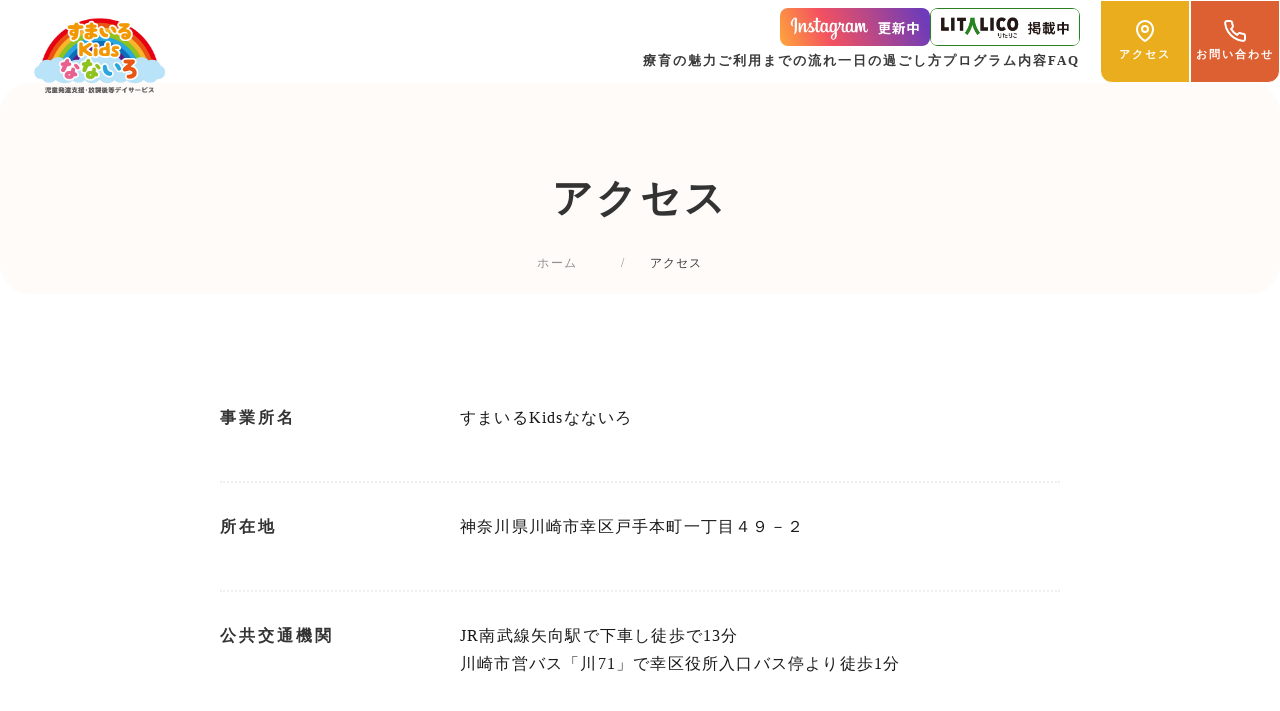

--- FILE ---
content_type: text/html; charset=UTF-8
request_url: https://smile-kids-nanairo.com/access/
body_size: 11691
content:
<!DOCTYPE html>
<html dir="ltr" lang="ja"
	prefix="og: https://ogp.me/ns#" >
<head>
  <meta charset="UTF-8" />
  <meta name="viewport" content="width=device-width" />
  <title>アクセス - すまいるKidsなないろ</title>

		<!-- All in One SEO 4.2.2 -->
		<meta name="robots" content="max-image-preview:large" />
		<link rel="canonical" href="https://smile-kids-nanairo.com/access/" />
		<meta property="og:locale" content="ja_JP" />
		<meta property="og:site_name" content="すまいるKidsなないろ - 川崎市幸区の児童発達支援・放課後デイサービス" />
		<meta property="og:type" content="article" />
		<meta property="og:title" content="アクセス - すまいるKidsなないろ" />
		<meta property="og:url" content="https://smile-kids-nanairo.com/access/" />
		<meta property="og:image" content="https://smile-kids-nanairo.com/wp-content/uploads/2022/06/logo.jpg" />
		<meta property="og:image:secure_url" content="https://smile-kids-nanairo.com/wp-content/uploads/2022/06/logo.jpg" />
		<meta property="og:image:width" content="831" />
		<meta property="og:image:height" content="494" />
		<meta property="article:published_time" content="2022-02-07T00:25:22+00:00" />
		<meta property="article:modified_time" content="2022-06-16T02:30:00+00:00" />
		<meta name="twitter:card" content="summary" />
		<meta name="twitter:title" content="アクセス - すまいるKidsなないろ" />
		<meta name="twitter:image" content="https://smile-kids-nanairo.com/wp-content/uploads/2022/06/logo.jpg" />
		<script type="application/ld+json" class="aioseo-schema">
			{"@context":"https:\/\/schema.org","@graph":[{"@type":"WebSite","@id":"https:\/\/smile-kids-nanairo.com\/#website","url":"https:\/\/smile-kids-nanairo.com\/","name":"\u3059\u307e\u3044\u308bKids\u306a\u306a\u3044\u308d","description":"\u5ddd\u5d0e\u5e02\u5e78\u533a\u306e\u5150\u7ae5\u767a\u9054\u652f\u63f4\u30fb\u653e\u8ab2\u5f8c\u30c7\u30a4\u30b5\u30fc\u30d3\u30b9","inLanguage":"ja","publisher":{"@id":"https:\/\/smile-kids-nanairo.com\/#organization"}},{"@type":"Organization","@id":"https:\/\/smile-kids-nanairo.com\/#organization","name":"\u3055\u3093\u3077\u308b","url":"https:\/\/smile-kids-nanairo.com\/","logo":{"@type":"ImageObject","@id":"https:\/\/smile-kids-nanairo.com\/#organizationLogo","url":"https:\/\/smile-kids-nanairo.com\/wp-content\/uploads\/2022\/06\/logo.jpg","width":831,"height":494},"image":{"@id":"https:\/\/smile-kids-nanairo.com\/#organizationLogo"}},{"@type":"BreadcrumbList","@id":"https:\/\/smile-kids-nanairo.com\/access\/#breadcrumblist","itemListElement":[{"@type":"ListItem","@id":"https:\/\/smile-kids-nanairo.com\/#listItem","position":1,"item":{"@type":"WebPage","@id":"https:\/\/smile-kids-nanairo.com\/","name":"\u30db\u30fc\u30e0","description":"\u5ddd\u5d0e\u5e02\u5e78\u533a\u306e\u5150\u7ae5\u767a\u9054\u652f\u63f4\u30fb\u653e\u8ab2\u5f8c\u30c7\u30a4\u30b5\u30fc\u30d3\u30b9","url":"https:\/\/smile-kids-nanairo.com\/"},"nextItem":"https:\/\/smile-kids-nanairo.com\/access\/#listItem"},{"@type":"ListItem","@id":"https:\/\/smile-kids-nanairo.com\/access\/#listItem","position":2,"item":{"@type":"WebPage","@id":"https:\/\/smile-kids-nanairo.com\/access\/","name":"\u30a2\u30af\u30bb\u30b9","url":"https:\/\/smile-kids-nanairo.com\/access\/"},"previousItem":"https:\/\/smile-kids-nanairo.com\/#listItem"}]},{"@type":"WebPage","@id":"https:\/\/smile-kids-nanairo.com\/access\/#webpage","url":"https:\/\/smile-kids-nanairo.com\/access\/","name":"\u30a2\u30af\u30bb\u30b9 - \u3059\u307e\u3044\u308bKids\u306a\u306a\u3044\u308d","inLanguage":"ja","isPartOf":{"@id":"https:\/\/smile-kids-nanairo.com\/#website"},"breadcrumb":{"@id":"https:\/\/smile-kids-nanairo.com\/access\/#breadcrumblist"},"datePublished":"2022-02-07T00:25:22+09:00","dateModified":"2022-06-16T02:30:00+09:00"}]}
		</script>
		<!-- All in One SEO -->

<link rel="alternate" type="application/rss+xml" title="すまいるKidsなないろ &raquo; フィード" href="https://smile-kids-nanairo.com/feed/" />
<link rel="alternate" type="application/rss+xml" title="すまいるKidsなないろ &raquo; コメントフィード" href="https://smile-kids-nanairo.com/comments/feed/" />
<link rel="alternate" title="oEmbed (JSON)" type="application/json+oembed" href="https://smile-kids-nanairo.com/wp-json/oembed/1.0/embed?url=https%3A%2F%2Fsmile-kids-nanairo.com%2Faccess%2F" />
<link rel="alternate" title="oEmbed (XML)" type="text/xml+oembed" href="https://smile-kids-nanairo.com/wp-json/oembed/1.0/embed?url=https%3A%2F%2Fsmile-kids-nanairo.com%2Faccess%2F&#038;format=xml" />
		<!-- This site uses the Google Analytics by MonsterInsights plugin v8.10.0 - Using Analytics tracking - https://www.monsterinsights.com/ -->
							<script
				src="//www.googletagmanager.com/gtag/js?id=G-RVWYHRRHP2"  data-cfasync="false" data-wpfc-render="false" type="text/javascript" async></script>
			<script data-cfasync="false" data-wpfc-render="false" type="text/javascript">
				var mi_version = '8.10.0';
				var mi_track_user = true;
				var mi_no_track_reason = '';
				
								var disableStrs = [
										'ga-disable-G-RVWYHRRHP2',
														];

				/* Function to detect opted out users */
				function __gtagTrackerIsOptedOut() {
					for (var index = 0; index < disableStrs.length; index++) {
						if (document.cookie.indexOf(disableStrs[index] + '=true') > -1) {
							return true;
						}
					}

					return false;
				}

				/* Disable tracking if the opt-out cookie exists. */
				if (__gtagTrackerIsOptedOut()) {
					for (var index = 0; index < disableStrs.length; index++) {
						window[disableStrs[index]] = true;
					}
				}

				/* Opt-out function */
				function __gtagTrackerOptout() {
					for (var index = 0; index < disableStrs.length; index++) {
						document.cookie = disableStrs[index] + '=true; expires=Thu, 31 Dec 2099 23:59:59 UTC; path=/';
						window[disableStrs[index]] = true;
					}
				}

				if ('undefined' === typeof gaOptout) {
					function gaOptout() {
						__gtagTrackerOptout();
					}
				}
								window.dataLayer = window.dataLayer || [];

				window.MonsterInsightsDualTracker = {
					helpers: {},
					trackers: {},
				};
				if (mi_track_user) {
					function __gtagDataLayer() {
						dataLayer.push(arguments);
					}

					function __gtagTracker(type, name, parameters) {
						if (!parameters) {
							parameters = {};
						}

						if (parameters.send_to) {
							__gtagDataLayer.apply(null, arguments);
							return;
						}

						if (type === 'event') {
														parameters.send_to = monsterinsights_frontend.v4_id;
							var hookName = name;
							if (typeof parameters['event_category'] !== 'undefined') {
								hookName = parameters['event_category'] + ':' + name;
							}

							if (typeof MonsterInsightsDualTracker.trackers[hookName] !== 'undefined') {
								MonsterInsightsDualTracker.trackers[hookName](parameters);
							} else {
								__gtagDataLayer('event', name, parameters);
							}
							
													} else {
							__gtagDataLayer.apply(null, arguments);
						}
					}

					__gtagTracker('js', new Date());
					__gtagTracker('set', {
						'developer_id.dZGIzZG': true,
											});
										__gtagTracker('config', 'G-RVWYHRRHP2', {"forceSSL":"true","link_attribution":"true"} );
															window.gtag = __gtagTracker;										(function () {
						/* https://developers.google.com/analytics/devguides/collection/analyticsjs/ */
						/* ga and __gaTracker compatibility shim. */
						var noopfn = function () {
							return null;
						};
						var newtracker = function () {
							return new Tracker();
						};
						var Tracker = function () {
							return null;
						};
						var p = Tracker.prototype;
						p.get = noopfn;
						p.set = noopfn;
						p.send = function () {
							var args = Array.prototype.slice.call(arguments);
							args.unshift('send');
							__gaTracker.apply(null, args);
						};
						var __gaTracker = function () {
							var len = arguments.length;
							if (len === 0) {
								return;
							}
							var f = arguments[len - 1];
							if (typeof f !== 'object' || f === null || typeof f.hitCallback !== 'function') {
								if ('send' === arguments[0]) {
									var hitConverted, hitObject = false, action;
									if ('event' === arguments[1]) {
										if ('undefined' !== typeof arguments[3]) {
											hitObject = {
												'eventAction': arguments[3],
												'eventCategory': arguments[2],
												'eventLabel': arguments[4],
												'value': arguments[5] ? arguments[5] : 1,
											}
										}
									}
									if ('pageview' === arguments[1]) {
										if ('undefined' !== typeof arguments[2]) {
											hitObject = {
												'eventAction': 'page_view',
												'page_path': arguments[2],
											}
										}
									}
									if (typeof arguments[2] === 'object') {
										hitObject = arguments[2];
									}
									if (typeof arguments[5] === 'object') {
										Object.assign(hitObject, arguments[5]);
									}
									if ('undefined' !== typeof arguments[1].hitType) {
										hitObject = arguments[1];
										if ('pageview' === hitObject.hitType) {
											hitObject.eventAction = 'page_view';
										}
									}
									if (hitObject) {
										action = 'timing' === arguments[1].hitType ? 'timing_complete' : hitObject.eventAction;
										hitConverted = mapArgs(hitObject);
										__gtagTracker('event', action, hitConverted);
									}
								}
								return;
							}

							function mapArgs(args) {
								var arg, hit = {};
								var gaMap = {
									'eventCategory': 'event_category',
									'eventAction': 'event_action',
									'eventLabel': 'event_label',
									'eventValue': 'event_value',
									'nonInteraction': 'non_interaction',
									'timingCategory': 'event_category',
									'timingVar': 'name',
									'timingValue': 'value',
									'timingLabel': 'event_label',
									'page': 'page_path',
									'location': 'page_location',
									'title': 'page_title',
								};
								for (arg in args) {
																		if (!(!args.hasOwnProperty(arg) || !gaMap.hasOwnProperty(arg))) {
										hit[gaMap[arg]] = args[arg];
									} else {
										hit[arg] = args[arg];
									}
								}
								return hit;
							}

							try {
								f.hitCallback();
							} catch (ex) {
							}
						};
						__gaTracker.create = newtracker;
						__gaTracker.getByName = newtracker;
						__gaTracker.getAll = function () {
							return [];
						};
						__gaTracker.remove = noopfn;
						__gaTracker.loaded = true;
						window['__gaTracker'] = __gaTracker;
					})();
									} else {
										console.log("");
					(function () {
						function __gtagTracker() {
							return null;
						}

						window['__gtagTracker'] = __gtagTracker;
						window['gtag'] = __gtagTracker;
					})();
									}
			</script>
				<!-- / Google Analytics by MonsterInsights -->
		<style id='wp-img-auto-sizes-contain-inline-css' type='text/css'>
img:is([sizes=auto i],[sizes^="auto," i]){contain-intrinsic-size:3000px 1500px}
/*# sourceURL=wp-img-auto-sizes-contain-inline-css */
</style>
<style id='wp-emoji-styles-inline-css' type='text/css'>

	img.wp-smiley, img.emoji {
		display: inline !important;
		border: none !important;
		box-shadow: none !important;
		height: 1em !important;
		width: 1em !important;
		margin: 0 0.07em !important;
		vertical-align: -0.1em !important;
		background: none !important;
		padding: 0 !important;
	}
/*# sourceURL=wp-emoji-styles-inline-css */
</style>
<style id='wp-block-library-inline-css' type='text/css'>
:root{--wp-block-synced-color:#7a00df;--wp-block-synced-color--rgb:122,0,223;--wp-bound-block-color:var(--wp-block-synced-color);--wp-editor-canvas-background:#ddd;--wp-admin-theme-color:#007cba;--wp-admin-theme-color--rgb:0,124,186;--wp-admin-theme-color-darker-10:#006ba1;--wp-admin-theme-color-darker-10--rgb:0,107,160.5;--wp-admin-theme-color-darker-20:#005a87;--wp-admin-theme-color-darker-20--rgb:0,90,135;--wp-admin-border-width-focus:2px}@media (min-resolution:192dpi){:root{--wp-admin-border-width-focus:1.5px}}.wp-element-button{cursor:pointer}:root .has-very-light-gray-background-color{background-color:#eee}:root .has-very-dark-gray-background-color{background-color:#313131}:root .has-very-light-gray-color{color:#eee}:root .has-very-dark-gray-color{color:#313131}:root .has-vivid-green-cyan-to-vivid-cyan-blue-gradient-background{background:linear-gradient(135deg,#00d084,#0693e3)}:root .has-purple-crush-gradient-background{background:linear-gradient(135deg,#34e2e4,#4721fb 50%,#ab1dfe)}:root .has-hazy-dawn-gradient-background{background:linear-gradient(135deg,#faaca8,#dad0ec)}:root .has-subdued-olive-gradient-background{background:linear-gradient(135deg,#fafae1,#67a671)}:root .has-atomic-cream-gradient-background{background:linear-gradient(135deg,#fdd79a,#004a59)}:root .has-nightshade-gradient-background{background:linear-gradient(135deg,#330968,#31cdcf)}:root .has-midnight-gradient-background{background:linear-gradient(135deg,#020381,#2874fc)}:root{--wp--preset--font-size--normal:16px;--wp--preset--font-size--huge:42px}.has-regular-font-size{font-size:1em}.has-larger-font-size{font-size:2.625em}.has-normal-font-size{font-size:var(--wp--preset--font-size--normal)}.has-huge-font-size{font-size:var(--wp--preset--font-size--huge)}.has-text-align-center{text-align:center}.has-text-align-left{text-align:left}.has-text-align-right{text-align:right}.has-fit-text{white-space:nowrap!important}#end-resizable-editor-section{display:none}.aligncenter{clear:both}.items-justified-left{justify-content:flex-start}.items-justified-center{justify-content:center}.items-justified-right{justify-content:flex-end}.items-justified-space-between{justify-content:space-between}.screen-reader-text{border:0;clip-path:inset(50%);height:1px;margin:-1px;overflow:hidden;padding:0;position:absolute;width:1px;word-wrap:normal!important}.screen-reader-text:focus{background-color:#ddd;clip-path:none;color:#444;display:block;font-size:1em;height:auto;left:5px;line-height:normal;padding:15px 23px 14px;text-decoration:none;top:5px;width:auto;z-index:100000}html :where(.has-border-color){border-style:solid}html :where([style*=border-top-color]){border-top-style:solid}html :where([style*=border-right-color]){border-right-style:solid}html :where([style*=border-bottom-color]){border-bottom-style:solid}html :where([style*=border-left-color]){border-left-style:solid}html :where([style*=border-width]){border-style:solid}html :where([style*=border-top-width]){border-top-style:solid}html :where([style*=border-right-width]){border-right-style:solid}html :where([style*=border-bottom-width]){border-bottom-style:solid}html :where([style*=border-left-width]){border-left-style:solid}html :where(img[class*=wp-image-]){height:auto;max-width:100%}:where(figure){margin:0 0 1em}html :where(.is-position-sticky){--wp-admin--admin-bar--position-offset:var(--wp-admin--admin-bar--height,0px)}@media screen and (max-width:600px){html :where(.is-position-sticky){--wp-admin--admin-bar--position-offset:0px}}

/*# sourceURL=wp-block-library-inline-css */
</style><style id='global-styles-inline-css' type='text/css'>
:root{--wp--preset--aspect-ratio--square: 1;--wp--preset--aspect-ratio--4-3: 4/3;--wp--preset--aspect-ratio--3-4: 3/4;--wp--preset--aspect-ratio--3-2: 3/2;--wp--preset--aspect-ratio--2-3: 2/3;--wp--preset--aspect-ratio--16-9: 16/9;--wp--preset--aspect-ratio--9-16: 9/16;--wp--preset--color--black: #000000;--wp--preset--color--cyan-bluish-gray: #abb8c3;--wp--preset--color--white: #ffffff;--wp--preset--color--pale-pink: #f78da7;--wp--preset--color--vivid-red: #cf2e2e;--wp--preset--color--luminous-vivid-orange: #ff6900;--wp--preset--color--luminous-vivid-amber: #fcb900;--wp--preset--color--light-green-cyan: #7bdcb5;--wp--preset--color--vivid-green-cyan: #00d084;--wp--preset--color--pale-cyan-blue: #8ed1fc;--wp--preset--color--vivid-cyan-blue: #0693e3;--wp--preset--color--vivid-purple: #9b51e0;--wp--preset--gradient--vivid-cyan-blue-to-vivid-purple: linear-gradient(135deg,rgb(6,147,227) 0%,rgb(155,81,224) 100%);--wp--preset--gradient--light-green-cyan-to-vivid-green-cyan: linear-gradient(135deg,rgb(122,220,180) 0%,rgb(0,208,130) 100%);--wp--preset--gradient--luminous-vivid-amber-to-luminous-vivid-orange: linear-gradient(135deg,rgb(252,185,0) 0%,rgb(255,105,0) 100%);--wp--preset--gradient--luminous-vivid-orange-to-vivid-red: linear-gradient(135deg,rgb(255,105,0) 0%,rgb(207,46,46) 100%);--wp--preset--gradient--very-light-gray-to-cyan-bluish-gray: linear-gradient(135deg,rgb(238,238,238) 0%,rgb(169,184,195) 100%);--wp--preset--gradient--cool-to-warm-spectrum: linear-gradient(135deg,rgb(74,234,220) 0%,rgb(151,120,209) 20%,rgb(207,42,186) 40%,rgb(238,44,130) 60%,rgb(251,105,98) 80%,rgb(254,248,76) 100%);--wp--preset--gradient--blush-light-purple: linear-gradient(135deg,rgb(255,206,236) 0%,rgb(152,150,240) 100%);--wp--preset--gradient--blush-bordeaux: linear-gradient(135deg,rgb(254,205,165) 0%,rgb(254,45,45) 50%,rgb(107,0,62) 100%);--wp--preset--gradient--luminous-dusk: linear-gradient(135deg,rgb(255,203,112) 0%,rgb(199,81,192) 50%,rgb(65,88,208) 100%);--wp--preset--gradient--pale-ocean: linear-gradient(135deg,rgb(255,245,203) 0%,rgb(182,227,212) 50%,rgb(51,167,181) 100%);--wp--preset--gradient--electric-grass: linear-gradient(135deg,rgb(202,248,128) 0%,rgb(113,206,126) 100%);--wp--preset--gradient--midnight: linear-gradient(135deg,rgb(2,3,129) 0%,rgb(40,116,252) 100%);--wp--preset--font-size--small: 13px;--wp--preset--font-size--medium: 20px;--wp--preset--font-size--large: 36px;--wp--preset--font-size--x-large: 42px;--wp--preset--spacing--20: 0.44rem;--wp--preset--spacing--30: 0.67rem;--wp--preset--spacing--40: 1rem;--wp--preset--spacing--50: 1.5rem;--wp--preset--spacing--60: 2.25rem;--wp--preset--spacing--70: 3.38rem;--wp--preset--spacing--80: 5.06rem;--wp--preset--shadow--natural: 6px 6px 9px rgba(0, 0, 0, 0.2);--wp--preset--shadow--deep: 12px 12px 50px rgba(0, 0, 0, 0.4);--wp--preset--shadow--sharp: 6px 6px 0px rgba(0, 0, 0, 0.2);--wp--preset--shadow--outlined: 6px 6px 0px -3px rgb(255, 255, 255), 6px 6px rgb(0, 0, 0);--wp--preset--shadow--crisp: 6px 6px 0px rgb(0, 0, 0);}:where(.is-layout-flex){gap: 0.5em;}:where(.is-layout-grid){gap: 0.5em;}body .is-layout-flex{display: flex;}.is-layout-flex{flex-wrap: wrap;align-items: center;}.is-layout-flex > :is(*, div){margin: 0;}body .is-layout-grid{display: grid;}.is-layout-grid > :is(*, div){margin: 0;}:where(.wp-block-columns.is-layout-flex){gap: 2em;}:where(.wp-block-columns.is-layout-grid){gap: 2em;}:where(.wp-block-post-template.is-layout-flex){gap: 1.25em;}:where(.wp-block-post-template.is-layout-grid){gap: 1.25em;}.has-black-color{color: var(--wp--preset--color--black) !important;}.has-cyan-bluish-gray-color{color: var(--wp--preset--color--cyan-bluish-gray) !important;}.has-white-color{color: var(--wp--preset--color--white) !important;}.has-pale-pink-color{color: var(--wp--preset--color--pale-pink) !important;}.has-vivid-red-color{color: var(--wp--preset--color--vivid-red) !important;}.has-luminous-vivid-orange-color{color: var(--wp--preset--color--luminous-vivid-orange) !important;}.has-luminous-vivid-amber-color{color: var(--wp--preset--color--luminous-vivid-amber) !important;}.has-light-green-cyan-color{color: var(--wp--preset--color--light-green-cyan) !important;}.has-vivid-green-cyan-color{color: var(--wp--preset--color--vivid-green-cyan) !important;}.has-pale-cyan-blue-color{color: var(--wp--preset--color--pale-cyan-blue) !important;}.has-vivid-cyan-blue-color{color: var(--wp--preset--color--vivid-cyan-blue) !important;}.has-vivid-purple-color{color: var(--wp--preset--color--vivid-purple) !important;}.has-black-background-color{background-color: var(--wp--preset--color--black) !important;}.has-cyan-bluish-gray-background-color{background-color: var(--wp--preset--color--cyan-bluish-gray) !important;}.has-white-background-color{background-color: var(--wp--preset--color--white) !important;}.has-pale-pink-background-color{background-color: var(--wp--preset--color--pale-pink) !important;}.has-vivid-red-background-color{background-color: var(--wp--preset--color--vivid-red) !important;}.has-luminous-vivid-orange-background-color{background-color: var(--wp--preset--color--luminous-vivid-orange) !important;}.has-luminous-vivid-amber-background-color{background-color: var(--wp--preset--color--luminous-vivid-amber) !important;}.has-light-green-cyan-background-color{background-color: var(--wp--preset--color--light-green-cyan) !important;}.has-vivid-green-cyan-background-color{background-color: var(--wp--preset--color--vivid-green-cyan) !important;}.has-pale-cyan-blue-background-color{background-color: var(--wp--preset--color--pale-cyan-blue) !important;}.has-vivid-cyan-blue-background-color{background-color: var(--wp--preset--color--vivid-cyan-blue) !important;}.has-vivid-purple-background-color{background-color: var(--wp--preset--color--vivid-purple) !important;}.has-black-border-color{border-color: var(--wp--preset--color--black) !important;}.has-cyan-bluish-gray-border-color{border-color: var(--wp--preset--color--cyan-bluish-gray) !important;}.has-white-border-color{border-color: var(--wp--preset--color--white) !important;}.has-pale-pink-border-color{border-color: var(--wp--preset--color--pale-pink) !important;}.has-vivid-red-border-color{border-color: var(--wp--preset--color--vivid-red) !important;}.has-luminous-vivid-orange-border-color{border-color: var(--wp--preset--color--luminous-vivid-orange) !important;}.has-luminous-vivid-amber-border-color{border-color: var(--wp--preset--color--luminous-vivid-amber) !important;}.has-light-green-cyan-border-color{border-color: var(--wp--preset--color--light-green-cyan) !important;}.has-vivid-green-cyan-border-color{border-color: var(--wp--preset--color--vivid-green-cyan) !important;}.has-pale-cyan-blue-border-color{border-color: var(--wp--preset--color--pale-cyan-blue) !important;}.has-vivid-cyan-blue-border-color{border-color: var(--wp--preset--color--vivid-cyan-blue) !important;}.has-vivid-purple-border-color{border-color: var(--wp--preset--color--vivid-purple) !important;}.has-vivid-cyan-blue-to-vivid-purple-gradient-background{background: var(--wp--preset--gradient--vivid-cyan-blue-to-vivid-purple) !important;}.has-light-green-cyan-to-vivid-green-cyan-gradient-background{background: var(--wp--preset--gradient--light-green-cyan-to-vivid-green-cyan) !important;}.has-luminous-vivid-amber-to-luminous-vivid-orange-gradient-background{background: var(--wp--preset--gradient--luminous-vivid-amber-to-luminous-vivid-orange) !important;}.has-luminous-vivid-orange-to-vivid-red-gradient-background{background: var(--wp--preset--gradient--luminous-vivid-orange-to-vivid-red) !important;}.has-very-light-gray-to-cyan-bluish-gray-gradient-background{background: var(--wp--preset--gradient--very-light-gray-to-cyan-bluish-gray) !important;}.has-cool-to-warm-spectrum-gradient-background{background: var(--wp--preset--gradient--cool-to-warm-spectrum) !important;}.has-blush-light-purple-gradient-background{background: var(--wp--preset--gradient--blush-light-purple) !important;}.has-blush-bordeaux-gradient-background{background: var(--wp--preset--gradient--blush-bordeaux) !important;}.has-luminous-dusk-gradient-background{background: var(--wp--preset--gradient--luminous-dusk) !important;}.has-pale-ocean-gradient-background{background: var(--wp--preset--gradient--pale-ocean) !important;}.has-electric-grass-gradient-background{background: var(--wp--preset--gradient--electric-grass) !important;}.has-midnight-gradient-background{background: var(--wp--preset--gradient--midnight) !important;}.has-small-font-size{font-size: var(--wp--preset--font-size--small) !important;}.has-medium-font-size{font-size: var(--wp--preset--font-size--medium) !important;}.has-large-font-size{font-size: var(--wp--preset--font-size--large) !important;}.has-x-large-font-size{font-size: var(--wp--preset--font-size--x-large) !important;}
/*# sourceURL=global-styles-inline-css */
</style>

<style id='classic-theme-styles-inline-css' type='text/css'>
/*! This file is auto-generated */
.wp-block-button__link{color:#fff;background-color:#32373c;border-radius:9999px;box-shadow:none;text-decoration:none;padding:calc(.667em + 2px) calc(1.333em + 2px);font-size:1.125em}.wp-block-file__button{background:#32373c;color:#fff;text-decoration:none}
/*# sourceURL=/wp-includes/css/classic-themes.min.css */
</style>
<link rel='stylesheet' id='parent-css-css' href='https://smile-kids-nanairo.com/wp-content/themes/kensei/style.css?ver=6.9' type='text/css' media='all' />
<link rel='stylesheet' id='child-css-css' href='https://smile-kids-nanairo.com/wp-content/themes/kensei-child/style.css?ver=6.9' type='text/css' media='all' />
<link rel='stylesheet' id='blankslate-style-css' href='https://smile-kids-nanairo.com/wp-content/themes/kensei-child/style.css?ver=6.9' type='text/css' media='all' />
<script type="text/javascript" src="https://smile-kids-nanairo.com/wp-content/plugins/google-analytics-for-wordpress/assets/js/frontend-gtag.min.js?ver=8.10.0" id="monsterinsights-frontend-script-js"></script>
<script data-cfasync="false" data-wpfc-render="false" type="text/javascript" id='monsterinsights-frontend-script-js-extra'>/* <![CDATA[ */
var monsterinsights_frontend = {"js_events_tracking":"true","download_extensions":"doc,pdf,ppt,zip,xls,docx,pptx,xlsx","inbound_paths":"[{\"path\":\"\\\/go\\\/\",\"label\":\"affiliate\"},{\"path\":\"\\\/recommend\\\/\",\"label\":\"affiliate\"}]","home_url":"https:\/\/smile-kids-nanairo.com","hash_tracking":"false","ua":"","v4_id":"G-RVWYHRRHP2"};/* ]]> */
</script>
<script type="text/javascript" src="https://smile-kids-nanairo.com/wp-includes/js/jquery/jquery.min.js?ver=3.7.1" id="jquery-core-js"></script>
<script type="text/javascript" src="https://smile-kids-nanairo.com/wp-includes/js/jquery/jquery-migrate.min.js?ver=3.4.1" id="jquery-migrate-js"></script>
<link rel="https://api.w.org/" href="https://smile-kids-nanairo.com/wp-json/" /><link rel="alternate" title="JSON" type="application/json" href="https://smile-kids-nanairo.com/wp-json/wp/v2/pages/248" /><link rel="EditURI" type="application/rsd+xml" title="RSD" href="https://smile-kids-nanairo.com/xmlrpc.php?rsd" />
<meta name="generator" content="WordPress 6.9" />
<link rel='shortlink' href='https://smile-kids-nanairo.com/?p=248' />
<link rel="icon" href="https://smile-kids-nanairo.com/wp-content/uploads/2022/06/cropped-logo-32x32.jpg" sizes="32x32" />
<link rel="icon" href="https://smile-kids-nanairo.com/wp-content/uploads/2022/06/cropped-logo-192x192.jpg" sizes="192x192" />
<link rel="apple-touch-icon" href="https://smile-kids-nanairo.com/wp-content/uploads/2022/06/cropped-logo-180x180.jpg" />
<meta name="msapplication-TileImage" content="https://smile-kids-nanairo.com/wp-content/uploads/2022/06/cropped-logo-270x270.jpg" />
  <!-- UIkit CSS -->
  <link rel="stylesheet" href="https://smile-kids-nanairo.com/wp-content/themes/kensei-child/css/uikit.css" />

  <!-- UIkit JS -->
  <script src="https://cdn.jsdelivr.net/npm/uikit@3.10.1/dist/js/uikit.min.js"></script>
  <script src="https://cdn.jsdelivr.net/npm/uikit@3.10.1/dist/js/uikit-icons.min.js"></script>

  <!-- font -->
  <link href="https://fonts.googleapis.com/css?family=M+PLUS+Rounded+1c" rel="stylesheet">
  <style>
    :root {
      --primary: #dd6033;
      --secondary: #eaad1e;
      --opacity-background: #dd603307;
      --ordinary: #3a3a3a;
    }
  </style>
</head>
<body class="wp-singular page-template-default page page-id-248 wp-custom-logo wp-embed-responsive wp-theme-kensei wp-child-theme-kensei-child">
  <a href="#content" class="skip-link screen-reader-text">Skip to the content</a>  <div id="wrapper" class="hfeed">
    <header id="header" role="banner">
      <nav class="uk-navbar-container uk-navbar-transparent uk-flex-space-between" uk-navbar>
          <div id="branding">
            <div id="site-title" itemprop="publisher" itemscope itemtype="https://schema.org/Organization">
              <a href="https://smile-kids-nanairo.com">
                <h1>
                  <img src="https://smile-kids-nanairo.com/wp-content/uploads/2022/06/logo.jpg" alt="すまいるKidsなないろ">
                </h1>
              </a>
            </div>
          </div>
          <div class="uk-navbar-right">
            <ul class="uk-navbar-nav uk-visible@m">
                <div class="top-header">
                  <div class="top-header_banner">
                    <a href="https://www.instagram.com/smilekids_nanairo/?igshid=YmMyMTA2M2Y=">
                        <img src="https://smile-kids-nanairo.com/wp-content/uploads/2022/05/instagram.jpg">
                    </a>
                    <a href="https://h-navi.jp/support_facility/facilities/161410">
                        <img src="https://smile-kids-nanairo.com/wp-content/uploads/2022/05/litalico.jpg">
                    </a>
                  </div>
                  <div class="top-header_nav">
                    <li id="menu-item-145" class="menu-item menu-item-type-post_type menu-item-object-page menu-item-145"><a href="https://smile-kids-nanairo.com/about/" itemprop="url">療育の魅力</a></li>
<li id="menu-item-144" class="menu-item menu-item-type-post_type menu-item-object-page menu-item-144"><a href="https://smile-kids-nanairo.com/flows/" itemprop="url">ご利用までの流れ</a></li>
<li id="menu-item-143" class="menu-item menu-item-type-post_type menu-item-object-page menu-item-143"><a href="https://smile-kids-nanairo.com/day/" itemprop="url">一日の過ごし方</a></li>
<li id="menu-item-142" class="menu-item menu-item-type-post_type menu-item-object-page menu-item-142"><a href="https://smile-kids-nanairo.com/programs/" itemprop="url">プログラム内容</a></li>
<li id="menu-item-141" class="menu-item menu-item-type-post_type menu-item-object-page menu-item-141"><a href="https://smile-kids-nanairo.com/faq/" itemprop="url">FAQ</a></li>
                  </div>
                </div>
                <li class="nav_btn">
                  <a class="btn nav_01" href="https://smile-kids-nanairo.com//access">
                    <svg xmlns="http://www.w3.org/2000/svg" width="24" height="24" viewBox="0 0 24 24" fill="none" stroke="#ffffff" stroke-width="2" stroke-linecap="round" stroke-linejoin="round"><path d="M12 22s-8-4.5-8-11.8A8 8 0 0 1 12 2a8 8 0 0 1 8 8.2c0 7.3-8 11.8-8 11.8z"/><circle cx="12" cy="10" r="3"/></svg>
                    <span>アクセス</span>
                  </a>
                </li>
                <li class="nav_btn">
                  <a class="btn nav_02" href="https://smile-kids-nanairo.com//contact">
                    <svg xmlns="http://www.w3.org/2000/svg" width="24" height="24" viewBox="0 0 24 24" fill="none" stroke="#ffffff" stroke-width="2" stroke-linecap="round" stroke-linejoin="round"><path d="M22 16.92v3a2 2 0 0 1-2.18 2 19.79 19.79 0 0 1-8.63-3.07 19.5 19.5 0 0 1-6-6 19.79 19.79 0 0 1-3.07-8.67A2 2 0 0 1 4.11 2h3a2 2 0 0 1 2 1.72 12.84 12.84 0 0 0 .7 2.81 2 2 0 0 1-.45 2.11L8.09 9.91a16 16 0 0 0 6 6l1.27-1.27a2 2 0 0 1 2.11-.45 12.84 12.84 0 0 0 2.81.7A2 2 0 0 1 22 16.92z"></path></svg>
                    <span>お問い合わせ</span>
                  </a>
                </li>
            </ul>
            <ul class="uk-hidden@m flex">
              <li class="nav_btn">
                <a class="btn nav_01" href="https://smile-kids-nanairo.com//access">
                  <svg xmlns="http://www.w3.org/2000/svg" width="24" height="24" viewBox="0 0 24 24" fill="none" stroke="#ffffff" stroke-width="2" stroke-linecap="round" stroke-linejoin="round"><path d="M12 22s-8-4.5-8-11.8A8 8 0 0 1 12 2a8 8 0 0 1 8 8.2c0 7.3-8 11.8-8 11.8z"/><circle cx="12" cy="10" r="3"/></svg>
                  <span class="sp_nav">アクセス</span>
                </a>
              </li>
              <li class="nav_btn">
                <a class="btn nav_02" href="https://smile-kids-nanairo.com//contact">
                  <svg xmlns="http://www.w3.org/2000/svg" width="24" height="24" viewBox="0 0 24 24" fill="none" stroke="#ffffff" stroke-width="2" stroke-linecap="round" stroke-linejoin="round"><path d="M22 16.92v3a2 2 0 0 1-2.18 2 19.79 19.79 0 0 1-8.63-3.07 19.5 19.5 0 0 1-6-6 19.79 19.79 0 0 1-3.07-8.67A2 2 0 0 1 4.11 2h3a2 2 0 0 1 2 1.72 12.84 12.84 0 0 0 .7 2.81 2 2 0 0 1-.45 2.11L8.09 9.91a16 16 0 0 0 6 6l1.27-1.27a2 2 0 0 1 2.11-.45 12.84 12.84 0 0 0 2.81.7A2 2 0 0 1 22 16.92z"></path></svg>
                  <span class="sp_nav">お問い合わせ</span>
                </a>
              </li>
            </ul>
            <a href="#" class="uk-navbar-toggle uk-hidden@m" uk-navbar-toggle-icon uk-toggle="target: #sidenav"></a>
          </div>
          <div id="sidenav" uk-offcanvas="flip: true" class="uk-offcanvas">
              <div class="uk-offcanvas-bar">
                  <ul class="uk-nav">
                    <li class="menu-item menu-item-type-post_type menu-item-object-page menu-item-145"><a href="https://smile-kids-nanairo.com/about/" itemprop="url"><li itemprop="name">療育の魅力</li></a></li>
<li class="menu-item menu-item-type-post_type menu-item-object-page menu-item-144"><a href="https://smile-kids-nanairo.com/flows/" itemprop="url"><li itemprop="name">ご利用までの流れ</li></a></li>
<li class="menu-item menu-item-type-post_type menu-item-object-page menu-item-143"><a href="https://smile-kids-nanairo.com/day/" itemprop="url"><li itemprop="name">一日の過ごし方</li></a></li>
<li class="menu-item menu-item-type-post_type menu-item-object-page menu-item-142"><a href="https://smile-kids-nanairo.com/programs/" itemprop="url"><li itemprop="name">プログラム内容</li></a></li>
<li class="menu-item menu-item-type-post_type menu-item-object-page menu-item-141"><a href="https://smile-kids-nanairo.com/faq/" itemprop="url"><li itemprop="name">FAQ</li></a></li>
                  </ul>
                  <div class="sp-header_banner">
                    <a href="https://www.instagram.com/smilekids_nanairo/?igshid=YmMyMTA2M2Y=">
                        <img src="https://smile-kids-nanairo.com/wp-content/uploads/2022/05/instagram.jpg">
                    </a>
                    <a href="https://h-navi.jp/support_facility/facilities/161410">
                        <img src="https://smile-kids-nanairo.com/wp-content/uploads/2022/05/litalico.jpg">
                    </a>
                  </div>
              </div>
          </div>
      </nav>
    </header>
    <div id="container">
<main id="content" role="main">
                <article id="post-248" class="post-248 page type-page status-publish hentry">
            <header class="page_header uk-container">
                <h1 class="entry-title" itemprop="name">アクセス</h1>
                <div class="breadcrumb-area">
                    <!-- Breadcrumb NavXT 7.0.2 -->
<span property="itemListElement" typeof="ListItem"><a property="item" typeof="WebPage" title="Go to すまいるKidsなないろ." href="https://smile-kids-nanairo.com" class="home" ><span property="name">ホーム</span></a><meta property="position" content="1"></span> / <span property="itemListElement" typeof="ListItem"><span property="name" class="post post-page current-item">アクセス</span><meta property="url" content="https://smile-kids-nanairo.com/access/"><meta property="position" content="2"></span>                </div>
            </header>
            <div class="entry-content uk-container wrap" itemprop="mainContentOfPage">
                

                <div class="contact_wrap">
                    <div class="contact_details">
                        <div class="contact_name">
                            <h2>事業所名</h2>
                        </div>
                        <div class="contact_content">
                        すまいるKidsなないろ                        </div>
                    </div>
                </div>

                <div class="contact_wrap">
                    <div class="contact_details">
                        <div class="contact_name">
                            <h2>所在地</h2>
                        </div>
                        <div class="contact_content">
                            神奈川県川崎市幸区戸手本町一丁目４９－２                        </div>
                    </div>
                </div>

                <div class="contact_wrap">
                    <div class="contact_details">
                        <div class="contact_name">
                            <h2>公共交通機関</h2>
                        </div>
                        <div class="contact_content">
                            <p>JR南武線矢向駅で下車し徒歩で13分<br />
川崎市営バス「川71」で幸区役所入口バス停より徒歩1分</p>
                        </div>
                    </div>
                </div>

                <div class="contact_wrap">
                    <div class="contact_details">
                        <div class="contact_name">
                            <h2>車送迎について</h2>
                        </div>
                        <div class="contact_content">
                            <p>サービス提供前に幼稚園、保育園、小学校、中学校、ご自宅などご指定場所にに車でお迎えにあがります。サービス提供後はご自宅に車でお送りします。</p>
                        </div>
                    </div>
                </div>

                <div class="contact_wrap">
                    <div class="contact_details">
                        <div class="contact_name">
                            <h2>Map</h2>
                        </div>
                        <div class="contact_content">
                            <iframe src="https://www.google.com/maps/embed?pb=!1m14!1m8!1m3!1d811.6027951407057!2d139.688121982832!3d35.54354598032319!3m2!1i1024!2i768!4f13.1!3m3!1m2!1s0x0%3A0x4cc7b18727a3ed1f!2z44GZ44G-44GE44KLa2lkc-OBquOBquOBhOOCjQ!5e0!3m2!1sja!2sjp!4v1655345899102!5m2!1sja!2sjp" width="600" height="450" style="border:0;" allowfullscreen="" loading="lazy" referrerpolicy="no-referrer-when-downgrade"></iframe>                        </div>
                    </div>
                </div>

                <div class="contact_wrap">
                    <div class="contact_details">
                        <div class="contact_name">
                            <h2>代表者名</h2>
                        </div>
                        <div class="contact_content">
                            三村　信二                        </div>
                    </div>
                </div>

                <div class="contact_wrap">
                    <div class="contact_details">
                        <div class="contact_name">
                            <h2>電話番号</h2>
                        </div>
                        <div class="contact_content">
                            044-280-7405                        </div>
                    </div>
                </div>

                <div class="contact_wrap">
                    <div class="contact_details">
                        <div class="contact_name">
                            <h2>FAX</h2>
                        </div>
                        <div class="contact_content">
                            044-280-7405                        </div>
                    </div>
                </div>
                
            </div>
        </article>
    </main>
        <!-- contact -->
            <div class="wrap
                                ">
                <div class="contact_container uk-container">
                    <div class="contact_container_inner">
                        <h2>お問い合わせ</h2>
                        <div class="fl_bl">
                            <p style="text-align: left;">当施設についてご相談や見学など、お気軽にお問い合わせください。</p>
                            <div class="tel_info">
                                <a href="tel:044-280-7405" class="tel"><svg xmlns="http://www.w3.org/2000/svg" width="24" height="24" viewBox="0 0 24 24" fill="none" stroke="#404040" stroke-width="2" stroke-linecap="round" stroke-linejoin="round"><path d="M22 16.92v3a2 2 0 0 1-2.18 2 19.79 19.79 0 0 1-8.63-3.07 19.5 19.5 0 0 1-6-6 19.79 19.79 0 0 1-3.07-8.67A2 2 0 0 1 4.11 2h3a2 2 0 0 1 2 1.72 12.84 12.84 0 0 0 .7 2.81 2 2 0 0 1-.45 2.11L8.09 9.91a16 16 0 0 0 6 6l1.27-1.27a2 2 0 0 1 2.11-.45 12.84 12.84 0 0 0 2.81.7A2 2 0 0 1 22 16.92z"></path></svg> 044-280-7405</a>
                                <span class="sub">月～金曜日 9：00～18：00 （国民の祝日含む）</span>
                            </div>
                        </div>
                        <div class="fl_bl">
                            <a href="https://smile-kids-nanairo.com/flows" class="btn">ご利用までの流れ</a>
                            <a href="https://smile-kids-nanairo.com/contact" class="btn btn_secondary">お問い合わせフォーム</a>
                        </div>
                    </div>
                </div>
            </div>
        <!-- contact -->

        </div>
        <footer id="footer" class="wrap" role="contentinfo">
            <div class="uk-container">
                <div class="uk-child-width-expand@s uk-grid-large uk-flex uk-grid">
                    <div class="footer_logo">
                        <img src="https://smile-kids-nanairo.com/wp-content/uploads/2022/06/logo.jpg" alt="すまいるKidsなないろ">
                    </div>
                    <div>
                        <div class="open contact_wrap">
                            <div class="contact_details">
                                <div class="contact_name">
                                    <span>営業日</span>
                                </div>
                                <div class="contact_content">
                                    <p>月曜日～金曜日 ( 祝祭日を含む )<br />
定休日：土曜日・日曜日・お盆・年末年始</p>
                                </div>
                            </div>
                            <div class="contact_details">
                                <div class="contact_name">
                                    <span>サービス提供時間</span>
                                </div>
                                <div class="contact_content uk-child-width-expand@s uk-grid-large uk-flex uk-grid">
                                    <div>
                                        <h3>児童発達支援</h3>
                                        <p>平日 10：00 ～ 12：00<br />
&emsp;&emsp;&nbsp;13：30 ～ 17：00<br />
休日 10：00 ～ 16：30</p>
                                    </div>
                                    <div>
                                        <h3>放課後等デイサービス</h3>
                                        <p>平日　　13：30 ～ 17：00<br />
休校日　10：00 ～ 16：30</p>
                                    </div>
                                </div>
                            </div>
                        </div>
                    </div>
                </div>
                <ul>
                    <li id="menu-item-659" class="menu-item menu-item-type-post_type menu-item-object-page menu-item-home menu-item-659"><a href="https://smile-kids-nanairo.com/" itemprop="url">TOP</a></li>
<li id="menu-item-660" class="menu-item menu-item-type-post_type menu-item-object-page menu-item-660"><a href="https://smile-kids-nanairo.com/about/" itemprop="url">療育の魅力</a></li>
<li id="menu-item-661" class="menu-item menu-item-type-post_type menu-item-object-page menu-item-661"><a href="https://smile-kids-nanairo.com/flows/" itemprop="url">ご利用までの流れ</a></li>
<li id="menu-item-662" class="menu-item menu-item-type-post_type menu-item-object-page menu-item-662"><a href="https://smile-kids-nanairo.com/day/" itemprop="url">一日の過ごし方</a></li>
<li id="menu-item-663" class="menu-item menu-item-type-post_type menu-item-object-page menu-item-663"><a href="https://smile-kids-nanairo.com/programs/" itemprop="url">プログラム内容</a></li>
<li id="menu-item-664" class="menu-item menu-item-type-post_type menu-item-object-page menu-item-664"><a href="https://smile-kids-nanairo.com/faq/" itemprop="url">FAQ</a></li>
<li id="menu-item-665" class="menu-item menu-item-type-post_type menu-item-object-page current-menu-item page_item page-item-248 current_page_item menu-item-665"><a href="https://smile-kids-nanairo.com/access/" aria-current="page" itemprop="url">アクセス</a></li>
<li id="menu-item-666" class="menu-item menu-item-type-post_type menu-item-object-page menu-item-666"><a href="https://smile-kids-nanairo.com/news/" itemprop="url">お知らせ</a></li>
<li id="menu-item-667" class="menu-item menu-item-type-post_type menu-item-object-page menu-item-667"><a href="https://smile-kids-nanairo.com/contact/" itemprop="url">お問い合わせ</a></li>
                </ul>
            </div>
            <div id="copyright">
            &copy; 2026 すまいるKidsなないろ All Rights Reserved.
            </div>
        </footer>
    </div>
    <script type="speculationrules">
{"prefetch":[{"source":"document","where":{"and":[{"href_matches":"/*"},{"not":{"href_matches":["/wp-*.php","/wp-admin/*","/wp-content/uploads/*","/wp-content/*","/wp-content/plugins/*","/wp-content/themes/kensei-child/*","/wp-content/themes/kensei/*","/*\\?(.+)"]}},{"not":{"selector_matches":"a[rel~=\"nofollow\"]"}},{"not":{"selector_matches":".no-prefetch, .no-prefetch a"}}]},"eagerness":"conservative"}]}
</script>
<script>
jQuery(document).ready(function($) {
var deviceAgent = navigator.userAgent.toLowerCase();
if (deviceAgent.match(/(iphone|ipod|ipad)/)) {
$("html").addClass("ios");
}
if (navigator.userAgent.search("MSIE") >= 0) {
$("html").addClass("ie");
}
else if (navigator.userAgent.search("Chrome") >= 0) {
$("html").addClass("chrome");
}
else if (navigator.userAgent.search("Firefox") >= 0) {
$("html").addClass("firefox");
}
else if (navigator.userAgent.search("Safari") >= 0 && navigator.userAgent.search("Chrome") < 0) {
$("html").addClass("safari");
}
else if (navigator.userAgent.search("Opera") >= 0) {
$("html").addClass("opera");
}
});
</script>
<script type="text/javascript" src="https://smile-kids-nanairo.com/wp-content/themes/kensei-child/js/script.js?ver=1.0" id="child-js-js"></script>
<script id="wp-emoji-settings" type="application/json">
{"baseUrl":"https://s.w.org/images/core/emoji/17.0.2/72x72/","ext":".png","svgUrl":"https://s.w.org/images/core/emoji/17.0.2/svg/","svgExt":".svg","source":{"concatemoji":"https://smile-kids-nanairo.com/wp-includes/js/wp-emoji-release.min.js?ver=6.9"}}
</script>
<script type="module">
/* <![CDATA[ */
/*! This file is auto-generated */
const a=JSON.parse(document.getElementById("wp-emoji-settings").textContent),o=(window._wpemojiSettings=a,"wpEmojiSettingsSupports"),s=["flag","emoji"];function i(e){try{var t={supportTests:e,timestamp:(new Date).valueOf()};sessionStorage.setItem(o,JSON.stringify(t))}catch(e){}}function c(e,t,n){e.clearRect(0,0,e.canvas.width,e.canvas.height),e.fillText(t,0,0);t=new Uint32Array(e.getImageData(0,0,e.canvas.width,e.canvas.height).data);e.clearRect(0,0,e.canvas.width,e.canvas.height),e.fillText(n,0,0);const a=new Uint32Array(e.getImageData(0,0,e.canvas.width,e.canvas.height).data);return t.every((e,t)=>e===a[t])}function p(e,t){e.clearRect(0,0,e.canvas.width,e.canvas.height),e.fillText(t,0,0);var n=e.getImageData(16,16,1,1);for(let e=0;e<n.data.length;e++)if(0!==n.data[e])return!1;return!0}function u(e,t,n,a){switch(t){case"flag":return n(e,"\ud83c\udff3\ufe0f\u200d\u26a7\ufe0f","\ud83c\udff3\ufe0f\u200b\u26a7\ufe0f")?!1:!n(e,"\ud83c\udde8\ud83c\uddf6","\ud83c\udde8\u200b\ud83c\uddf6")&&!n(e,"\ud83c\udff4\udb40\udc67\udb40\udc62\udb40\udc65\udb40\udc6e\udb40\udc67\udb40\udc7f","\ud83c\udff4\u200b\udb40\udc67\u200b\udb40\udc62\u200b\udb40\udc65\u200b\udb40\udc6e\u200b\udb40\udc67\u200b\udb40\udc7f");case"emoji":return!a(e,"\ud83e\u1fac8")}return!1}function f(e,t,n,a){let r;const o=(r="undefined"!=typeof WorkerGlobalScope&&self instanceof WorkerGlobalScope?new OffscreenCanvas(300,150):document.createElement("canvas")).getContext("2d",{willReadFrequently:!0}),s=(o.textBaseline="top",o.font="600 32px Arial",{});return e.forEach(e=>{s[e]=t(o,e,n,a)}),s}function r(e){var t=document.createElement("script");t.src=e,t.defer=!0,document.head.appendChild(t)}a.supports={everything:!0,everythingExceptFlag:!0},new Promise(t=>{let n=function(){try{var e=JSON.parse(sessionStorage.getItem(o));if("object"==typeof e&&"number"==typeof e.timestamp&&(new Date).valueOf()<e.timestamp+604800&&"object"==typeof e.supportTests)return e.supportTests}catch(e){}return null}();if(!n){if("undefined"!=typeof Worker&&"undefined"!=typeof OffscreenCanvas&&"undefined"!=typeof URL&&URL.createObjectURL&&"undefined"!=typeof Blob)try{var e="postMessage("+f.toString()+"("+[JSON.stringify(s),u.toString(),c.toString(),p.toString()].join(",")+"));",a=new Blob([e],{type:"text/javascript"});const r=new Worker(URL.createObjectURL(a),{name:"wpTestEmojiSupports"});return void(r.onmessage=e=>{i(n=e.data),r.terminate(),t(n)})}catch(e){}i(n=f(s,u,c,p))}t(n)}).then(e=>{for(const n in e)a.supports[n]=e[n],a.supports.everything=a.supports.everything&&a.supports[n],"flag"!==n&&(a.supports.everythingExceptFlag=a.supports.everythingExceptFlag&&a.supports[n]);var t;a.supports.everythingExceptFlag=a.supports.everythingExceptFlag&&!a.supports.flag,a.supports.everything||((t=a.source||{}).concatemoji?r(t.concatemoji):t.wpemoji&&t.twemoji&&(r(t.twemoji),r(t.wpemoji)))});
//# sourceURL=https://smile-kids-nanairo.com/wp-includes/js/wp-emoji-loader.min.js
/* ]]> */
</script>
    </body>
</html>

--- FILE ---
content_type: text/css
request_url: https://smile-kids-nanairo.com/wp-content/themes/kensei-child/style.css?ver=6.9
body_size: 5057
content:
/*
Theme Name: kensei Child
Theme URI: https://wp-themes.com/kensei
Author: ChildThemeWP.com
Author URI: https://childthemewp.com
Description: My WordPress kensei child theme.
Template: kensei
Version: 1.0.0
*/

/* root */
:root {
  --primary: #E45826;
	--secondary: #EC8E26;
	--opacity-background: #E4582607;
	--ordinary: #525252;
	--rev: #fff;
}

/* reset */
html,body,p,ol,ul,li,dl,dt,dd,blockquote,figure,fieldset,legend,textarea,pre,iframe,hr,h1,h2,h3,h4,h5,h6{
	margin:0;å
	padding:0;
}
h1,h2,h3,h4,h5,h6{font-size:100%;}
ol,ul,li,dl{list-style-position: inside;}
button,input,select,textarea{margin:0;}
html{
	box-sizing:border-box;
	line-height:1;
	font-size: 62.5%;
}
*,*:before,*:after{box-sizing:inherit;}
img,embed,iframe,object,audio,video{max-width:100%;}
iframe{border:0;}
table{
	border-collapse:collapse;
	border-spacing:0;
}
td,th{
	padding:0;
	text-align:left;
}
hr{
	height: 0;
	border: 0;
}
.center{
	text-align: center !important;
}

/*　base　*/
body {
	width:100%;
	font-weight:500;
	color:#191919;
	background:#FFF;
	line-height: 2;
	word-wrap : break-word;
	overflow-wrap : break-word;
	 font-family: "游ゴシック体", "Yu Gothic", YuGothic, "ヒラギノ角ゴ ProN W3", "Hiragino Kaku Gothic ProN", "メイリオ", "Meiryo", Osaka, "ＭＳ Ｐゴシック", "MS PGothic";
    font-size: 1.6rem;
    font-weight: 500;
    line-height: 1.8;
    letter-spacing: 0.075em;
    text-align: justify;
	font-feature-settings: "palt";
}
html,body,p,ol,ul,li,dl,dt,dd,blockquote,figure,fieldset,legend,textarea,pre,iframe,hr,h1,h2,h3,h4,h5,h6{
		font-family: "游ゴシック体", "Yu Gothic", YuGothic, "ヒラギノ角ゴ ProN W3", "Hiragino Kaku Gothic ProN", "メイリオ", "Meiryo", Osaka, "ＭＳ Ｐゴシック", "MS PGothic" !important;
	-webkit-text-size-adjust:100%;
}
button, input, select, textarea{
	font-family:inherit;
	font-weight:inherit;
	font-size:  inherit;
}
hr,h1,h2,h3,h4,h5,h6{
	font-weight: 800 !important;
	letter-spacing: .3rem;
	line-height: 1.7 !important;
}
a{
	color:var(--primary)!important;
	text-decoration:none !important;
}
img{
	border-radius: 10px !important;
}

/* sp */
/* CSS Document */

@media screen and (max-width:767px) {
	html {
			font-size: 62.5%;
	}
	body {
			position: relative;
			font-weight: normal;
	}
	body.fixed {
			position: fixed;
	}
	img {
			vertical-align: bottom;
			max-width: 100%;
			height: auto;
	}
	body {
			font-size: 1.3rem;
			min-width: 320px;
	}
	.num{
		font-size: 1rem !important;
	}
	.bb_h{
		font-size: 2rem !important;
	}
	.mid_area h2{
		font-size: 2rem !important;
	}
	p{
		font-size: 1.4rem;
	}
	#site-title{
		max-width: 38vw;
		width: 100%;
		padding: 1rem !important;
	}
	.uk-navbar-toggle{
		position: relative;
		min-height: 30px !important;
	}
	.uk-navbar-toggle:after{
		position: absolute;
		content: "MENU";
		bottom: -4px;
	}
	.uk-navbar-right .flex{
		margin: 0 !important;
	}
	nav{
		align-items: flex-start;
	}
	.nav_01, .nav_02{
		padding: 0 !important;
		width: 80px !important;
		max-width: 20vw;
		margin: 0 !important;
	}
	.sp_nav{
		font-size: 10px !important;
	}
	.btn svg{
		width: 20px !important;
		height: 20px !important;
	}
	.uk-offcanvas-bar{
		background: var(--primary) !important;
	}
	.uk-offcanvas-bar a{
		color: #fff !important;
	}
	.fv_inner .fv_maincopy{
		font-size: 2.4rem !important;
	}
	.fv_inner .fv_subcopy{
		font-size: 1.4rem !important;
	}
	.point_inner h3{
		font-size: 1.8rem !important;
	}
	.link_box{
		padding: 0 0 2rem !important;
	}
	.new{
		margin-bottom: 6rem;
	}
	.sec_one{
		padding: 1rem 0 !important;
	}
}

/* general */

.btn{
	border: 1px solid var(--primary);
	background: var(--primary);
	border-radius: 30px;
	padding: .8rem 5rem;
	transition: .4s;
	color: var(--rev) !important;
	display: block;
	margin-top: 3rem;
	width: fit-content;
	    text-shadow: rgb(0 0 0 / 0%) 1px 1px 3px;
}

.btn:hover{
	border: 1px solid var(--primary);
	background: var(--rev);
	color: var(--primary) !important;
}


.btn_secondary{
	border: 1px solid var(--primary);
	background: var(--rev) !important;
	color: var(--primary) !important;
	margin: auto;
}

.btn_secondary:hover{
	background: var(--primary) !important;
	color: var(--rev) !important;
}

.wrap{
	padding-top: 8rem;
	padding-bottom: 4rem;
}

.mid_area{
	max-width: 640px !important;
	margin: auto;
	text-align: center;
}

.mid_area h2{
	font-size: 2.4rem;
}

.bb_h{
	position: relative;
	font-weight: 800;
	font-size: 3.2rem;
	padding-bottom: 1rem;
	margin-top: 1rem;
	letter-spacing: 4px;
}

.block{
	display: block;
}

/* .bb_h:after{
	content: '';
	position: absolute;
	width: 28%;
	max-width: 240px;
	height: 3px;
	background: var(--primary);
	bottom: 0;
	left: 0;
} */

.fl_bl{
	display: flex;
	gap: 20px;
/* 	flex-wrap: wrap; */
}

.flex{
	display: flex;
}

@media(max-width: 767px){
	.fl_bl{
		display: block;
	}
}

.none{
	display: none;
}

/* header */
.home #header{
	position: absolute;
}

#header{
	padding: 0rem;
	z-index: 9999;
	width: 100%;
}

#site-title img{
	max-height: 80px;
	width: auto;
	margin: auto;
	display: block;
}

#site-title h1{
	margin: 0;
	line-height: 0;
}

.menu ul, .menu li{
	margin: 0;
}

nav a{
	color: var(--ordinary) !important;
	position: relative;
	font-weight: 600;
}

.home nav a{
		color: #fff !important;
	 text-shadow: rgb(0 0 0 / 50%) 1px 1px 3px;
}

.uk-navbar-nav a{
	font-size: 13px !important;
	letter-spacing: 2px;
}

.current-menu-item a, .uk-navbar-nav a:hover{
/* 	border-bottom: 1px solid var(--primary) !important; */
}

/* .uk-navbar-nav a:hover:after{
	content: '';
	width: 100%;
	height: 1px;
	background: var(--primary);
	position: absolute;
	bottom: 0;
}
 */
#site-title{
	background: #fff;
	padding: 1em 2em;
	border-radius: 0 0 2em 0;
	top: 0;
	left: 0;
	position: absolute;
}

.nav_btn a{
	margin: 0;
}

.nav_btn .btn{
	text-shadow: none;
	font-size: 11px !important;
	display: block;
	width: 90px;
	text-align: center;
	padding: 1.5rem .5rem;
	border: .1px solid #fff;
}

.nav_01{
		border-radius: 0 0 0 12px !important;
	background: var(--secondary);
}

.nav_02{
	border-radius: 0 0 12px 0 !important;
	background: var(--primary);
}

.nav_01:hover{
	color: var(--secondary) !important;
	background: #f8f8f8;
}

.nav_01:hover svg{
	stroke: var(--secondary) !important;
}


.nav_02:hover{
	color: var(--primary) !important;
	background: #f8f8f8;
}

.nav_02:hover svg{
	stroke: var(--primary) !important;
}

.nav_btn .btn svg, .nav_btn .btn span{
	display: block;
	margin: .25rem auto;
}


/********************
 * TOP
********************/

/* fv */
.fv{
	min-height: 640px;
	height: 90vh;
	display: flex;
	align-items: center;
	background-size: cover !important;
	background-position: center !important;
	position: relative;
	background-color: rgba(0,0,0,0.14) !important;
	background-blend-mode: darken !important;
}

.fv_inner{
	padding: 1.4rem;
	min-width: 480px;
	width: 45vw;
	position: absolute;
	bottom: 5vh;
	left: 6rem;
	z-index: 999;
}

@media(max-width: 787px){
	.fv_inner{
		min-width: 100%;
	}
}

.fv_inner .fv_maincopy{
	color: #fff;
	font-weight: 800;
	font-size: 3.6rem;
	text-shadow: rgba(0, 0, 0, .5) 1px 1px 3px;
	line-height: 1.4 !important;
	letter-spacing: .4rem !important;
}

.fv_inner .fv_subcopy{
	color: #fff;
	text-shadow: rgba(0, 0, 0, .5) 1px 1px 3px;
	font-size: 1.5rem;
}

.fv_svg{
	position: absolute;
	bottom: 0;
}

@media(max-width: 767px){
	.fv{
		height: 90vh;
	}
	.fv_inner{
		left: 0;
	}
}

/* news */
.news{
	max-width: 640px;
	padding: 2rem 3rem;
	margin: 2rem auto;
	background: var(--opacity-background);	
	display: flex;
	border-radius: 50px;
	align-items: center;
}

.news_detail{
	width: 80%;
}

.news_detail span{
	color: var(--ordinary) !important;
	margin-right: 2rem;
	font-size: 1.2rem;
}

.news_detail a{
	font-size: 1.4rem;
}

.news_index{
	text-align: center;
	width: 20%;
	position: relative;
	font-size: 1.2rem;
}

.news_index:before{
	position: absolute;
	content: "";
	height: 90%;
	top: 0;
	bottom: 0;
	background: var(--primary);
	width: 1px;
	left: 0;
}

.post_date{
	font-size: 80%;
}

@media(max-width: 746px){
	.news span{
		display: block;
	}
	.news_index:before{
		display: none;
	}
}

.news_wrap article{
	width: 100%;
	text-align: left;
	padding: 2rem 0;
	border-bottom: 2px dotted #efefef;
}

.news_wrap header{
	display: flex;
	align-items: center;
	width: 100%;
}

.news_wrap header .entry-meta{
	width: 30%;
	font-size: 1.4rem;
}

.news_wrap header .entry-title{
	margin: 0;
	font-size: 1.8rem;
}

/* 要素① */
.sec_one{
	display: block;
	padding: 1rem 2rem;
	width: 54%;
	order: 1;
}
.sec_one img{
	width: 100%;
	display: block;
	height: 320px;
	object-fit: cover;
}
.sec_one img:nth-child(2){
	margin-left: 4rem;
	margin-top: -7rem;
	position: relative;
	z-index: -1;
}

.sec_two{
	max-width: 360px;
	margin: 0 auto 2rem;
	order: 2;
}

.headline{
	display: flex;
}

@media(max-width: 767px){
	.sec_one, .sec_two{
		width: 100%;
	}
	.sec_one img{
		width: calc(100% - 4rem);
		height: 100%;
	}
}

/* リンクエリア */
.link_box{
	padding: 2rem;
	width: 100%;
}

.link_box img{
	max-height: 240px;
	height: 100%;
	width: 100%;
	object-fit: cover;
	transition: .4S;
}

.link_box a:hover img{
	opacity: .6;
}

.link_box a h3{
	color: var(--primary);
	position: relative;
}

.link_box a h3:after{
	position: absolute;
	top: 50%;
	right: 1em;
	width: 0.5em;
	height: 0.5em;
	transform: translateY(-50%) rotate(45deg);
	border-right: 2px solid currentColor;
	border-top: 2px solid currentColor;
	content: "";
}

.link_box h3{
	margin-top: 2rem;
}

/* 要素② */

.points{
	position: relative;
}

.points .uk-flex-last{
	background: var(--opacity-background);
}

.num{
	color: var(--primary);
	font-weight: 800;
	font-size: 1.3rem;
	letter-spacing: .24rem;
	font-family: futura;
	position: relative;
	padding-left: 7rem;
}

.num:before{
	content: '';
	height: 1px;
	width: 6rem;
	position: absolute;
	top: 40%;
	background: var(--primary);
	left: 0;
}

.point_inner{
	display: flex;
	padding: 3rem 0;
}

.point_num{
	color: var(--primary);
	font-size: 6rem;
	font-weight: 400;
	font-family: futura;
	letter-spacing: .3rem;
	opacity: .4;
}

.point_inner h3{
	margin: .4rem 0 1.4rem;
	font-weight: 800;
	font-size: 2.2rem;
}

.point_inner_text_container{
	max-width: 420px;
	margin: auto;
	font-size: 1.5rem;
}

.point_inner_ord .point_inner_text{
	padding: 4rem 4rem 4rem 8rem;
	margin-top: 8rem;
	margin-left: -10rem;
	min-width: 45%;
}

.point_inner_rev .point_inner_text{
	padding: 4rem 8rem 4rem 4rem;
	margin-top: 8rem;
	margin-right: -10rem;
	min-width: 45%;
}

@media(max-width: 787px){
	.point_inner{
		display: block;
	}
	.point_inner_ord .point_inner_text{
			margin-top: 0rem;
			padding: 2rem 2rem 2rem;
			margin-left: 1.6rem;
			margin-right: -1rem;
	}
	.point_inner_rev .point_inner_text{
			margin-top: 0rem;
			padding: 2rem 2rem 2rem;
			margin-right: 1.6rem;
			margin-left: -1rem;
	}
}

/* news */
.new, .event{
	min-width: 50%;
}

.event-date{
	background: var(--primary);
	color: #fff;
	padding: 1rem;
}

/* contact */
.contact_container{
	background: var(--opacity-background);
	text-align: center;
	padding: 6rem 2rem;
	border-radius: 32px;
	max-width: 1140px !important;
	margin: auto;
}

.contact_container_inner{
	max-width: 640px;
	margin: auto;
}

.contact_container_inner .fl_bl{
	position: relative;
	flex-wrap: nowrap;
	width: fit-content;
	margin: 1em auto 0;
}

.contact_container_inner .fl_bl>*{
	width: 100%;
}

.contact_container_inner a{
	width: auto !important;
	margin: 1rem;
}

.tel{
	font-size: 30px;
	margin-bottom: 0;
	line-height: 1;
}

.tel_info a{
	display: block;
	color: #000 !important;
	margin-bottom: 0;
}

.sub{
	font-size: 12px;
	margin-top: 0;
	color: currentcolor;
}

.contact_container h2{
	color: var(--primary);
	font-size: 3rem;
}

/* page */
.page_header{
	padding: 10vh 2rem 2rem;
	position: relative;
	background: var(--opacity-background);
	text-align: center;
	border-radius: 30px;
	margin: 0 auto;
	max-width: 840px;
}

.page_header h1{
	font-size: 4rem;
	margin-bottom: 1rem;
	padding: 1rem 0;
}

.breadcrumb-area, .breadcrumb-area a{
	color: #8f8f8f !important;
	font-size: 1.2rem;
}

.breadcrumb-area .current-item{
	color: var(--ordinary) ;
	padding-left: 3rem;
	color: var(--ordinary) ;
}

.breadcrumb-area span:first-child{
	padding-right: 2rem;
	padding-left: 0;
}

.breadcrumb-area span{
	padding: 0 2rem;
}


/* day_spent */
.day_spent_wrap{
	display: flex;
}

.day_spent_wrap>*{
	width: 100%;
	margin: 2rem 0;
}

.day_spent_time{
	font-weight: 800;
	font-size: 2.4rem;
	color: #8f8f8f;
	position: relative;
	text-align: left;
}

.day_spent_time:after{
	content: "";
	width: 40%;
	position: absolute;
	background: #ddd;
	bottom: 0;
	top: 2rem;
	height: 1px;
	right: 20%;
}

.day_spent_title{
	text-align: left;
}

.day_spent_title p{
	font-size: 1.3rem;
}

/* flows */
.flow{
	width: 100%;
	margin: auto;
	display: flex;
	flex-wrap: wrap;
	counter-reset: number 0;
}

.flow_steps{
	width: calc(33% - 6rem);
	padding: 2rem;
	margin: 3rem;
	background: var(--opacity-background);
}

.flow_steps h3{
	margin-top: 2rem;
	text-align: center;
	position: relative;
}

.flow_steps p{
	font-size: 1.4rem;
}

.flow_steps h3:before{
	font-family: "Montserrat", sans-serif;
	font-size: 20px;
	letter-spacing: 0.12em;
	font-weight: 600;
	display: -webkit-box;
	display: -ms-flexbox;
	display: flex;
	-webkit-box-align: center;
	-ms-flex-align: center;
	align-items: center;
	position: absolute;
	-webkit-transform: rotate(14deg);
	transform: rotate(14deg);
	right: auto;
	-webkit-transform: rotate(-14deg);
	transform: rotate(-14deg);
	left: -24px;
	top: -32px;
	content: "step";
	color: var(--primary);
}

.flow_steps h3:after{
	font-family: "Montserrat", sans-serif;
	font-size: 20px;
	letter-spacing: 0.12em;
	font-weight: 600;
	display: -webkit-box;
	display: -ms-flexbox;
	display: flex;
	-webkit-box-align: center;
	-ms-flex-align: center;
	align-items: center;
	position: absolute;
	-webkit-transform: rotate(14deg);
	transform: rotate(14deg);
	right: auto;
	-webkit-transform: rotate(-14deg);
	transform: rotate(-14deg);
	left: 36px;
	top: -38px;
	counter-increment: number 1;
	content: counter(number) " ";
	color: var(--primary);
}

.flows_switcher{
	border-bottom: 1px solid #f2f2f2;

	margin: 0 auto 6rem !important;
}
.flows_switcher li{
	width: 50%;
	text-align: center !important;
	padding: 0 !important;
}
.flows_switcher a{
	font-size: 1.5rem !important;
	color: #8f8f8f !important;
	padding: 2rem 1rem !important;
	margin: 0 !important;
	font-weight: 800;
	text-align: center !important;
	background: #f8f8f8 !important;
	display: block !important;
}
.flows_switcher>.uk-active>a{
	background: var(--primary) !important;
	color: #fff !important;
}

.price_list{
	max-width: 840px;
	width: 100%;
	margin: 2rem auto 4rem;
}

.price_list th, .price_list td{
	padding: 1.5rem 0;
	position: relative;
	border-bottom: 3px dotted var(--primary);
}

.price_list th{
	font-weight: 800;
	color: var(--primary);
	font-size: 2rem;
}

.price_list_additional{
	max-width: 480px;
	margin: 2rem auto;
	padding: 4rem;
	background: #f8f8f8;
	border-radius: 30px;
}

.price_list_additional ul{
	margin-bottom: 0;
	list-style: circle ;
}

@media(max-width: 767px){
	.flow{
		display: block;
		padding: 0;
	}
	.flow_steps{
		width: 100%;
		max-width: 100%;
		margin: 3rem 0;
	}
}

/* 装飾 */
.matrix .bg-wrap,
.matrix .bg-wrap .inn {
  display: block;
}
 
.matrix .bg-wrap {
  overflow: hidden;
  opacity: 0;
}
 
.matrix .bg-wrap + .bg-wrap {
  margin-top: 10px;
}
 
.matrix .bg-wrap .inn.large {
  font-size: 36px;
  font-weight: bold;
}
.matrix .bg-wrap .inn.small {
  font-size: 15px;
}
 
.matrix .bg-wrap .inn {
  opacity: 0;
  transform: matrix(1, 0, 0, 1, 0, 100);
  transition: 1.2s cubic-bezier(0.22, 1, 0.36, 1);
}
 
.matrix.is-animated .bg-wrap {
  opacity: 1;
}
 
.matrix.is-animated .bg-wrap .inn {
  opacity: 1;
  transform: matrix(1, 0, 0, 1, 0, 0);
}

/* events */

.single_wrap{
	max-width: 840px;
	margin: auto;
	margin-top: 4rem;
	position: relative;
}

.single_wrap img{
	border-radius: 2rem 2rem 0 0 !important;
}

.single_event_date{
	display: flex;
	align-items: center;
	background: var(--opacity-background);
	min-width: 50%;
	font-weight: 800;
}

.single_event_date_icon{
	background: var(--primary);
	width: fit-content;
	padding: 12px 16px;
	margin-right: 20px;
}

.single_inner{
	padding: 4rem 2rem 2rem;
}

/* programs */
.program_title{
	padding: .2rem 2rem;
	border-radius: 90px;
	margin: 4rem auto 4rem;
	text-align: center;
	font-size: 2.4rem;
	position: relative;
}

.program_title:after{
	content: "・・・・";
	position: absolute;
	bottom: -4rem;
	left: 0;
	right: 0;
	color: var(--primary);
}

.program_details{
		border: 1px solid #f3f3f3;
		border-radius: 2rem;
}

.program_details:nth-child(n+2){
	margin-top: 8rem;
}

.program_details_inner{
	text-align: left;
	max-width: 940px;
	margin: auto;
}

.program_details img{
	max-height: 360px;
	width: 100%;
	object-fit: cover;
	border-radius: 2rem 2rem 0 0 !important;
}

.program_details p{
	padding: 2rem;
	background: #fff;
}


/* faq */

.faq{
	max-width: 840px;
	margin: auto;
}

.faq li{
	border: 1px solid #efefef;
	padding: 1rem 3rem;
	border-radius: 30px;
}

.faq_title{
	font-size: 1.8rem !important;
	font-weight: 800 !important;
	padding: 2rem 1rem 2rem 4rem;
	position: relative;
}

.faq_title:after{
	font-family: "Montserrat", sans-serif;
	content: "Q";
	position: absolute;
	left: 0;
	top: 18px;
	color: #fff;
	background: var(--primary);
	padding: .4rem .8rem;
	border-radius: 99%;
}

.faq_content{
	background: var(--opacity-background);
	padding: 7rem 2rem 3rem;
	position: relative;
}

.faq_content:after{
	font-family: "Montserrat", sans-serif;
	content: "A";
	position: absolute;
	left: 2rem;
	top: 18px;
	color: #fff;
	background: var(--secondary);
	padding: .4rem 1.2rem;
	border-radius: 99%;
	font-size: 1.6rem;
	font-weight: 800;
}

/* contact */
.contact_wrap{
	max-width: 840px;
	margin: auto;
}

.contact_wrap .contact_details{
	display: flex;
	padding: 3rem 0;
	border-bottom: 2px dotted #efefef;
}

.contact_wrap .contact_name{
	width: 40%;
	font-weight: 800;
}

.contact_wrap .contact_content{
	width: 100%;
}

.contact_wrap input, .contact_wrap textarea{
	border: 1px solid #efefef;
	padding: 1rem 2rem;
	border-radius: 30px;
	max-width: calc(100vw - 80px);
}

.contact_wrap input:focus, .contact_wrap textarea:focus{
	border: 1px solid var(--primary);
	outline: none;
}

.contact_wrap input[type="submit"]{
	background: #fff !important;
	display: block;
	margin: auto;
	padding: 1rem 2rem;
	min-width: 280px;
	color: var(--primary);
	border: 1px solid var(--primary);
	transition: .4s;
}

.contact_wrap input[type="submit"]:hover{
	background: var(--primary) !important;
		color: #fff;
}

.contact_wrap button[type="submit"].confirm{
	background: var(--primary) !important;
	color: var(--rev);
}

.contact_wrap button[type="submit"]{
	background: #fff !important;
	display: block;
	margin: auto;
	padding: 1rem 2rem;
	min-width: 280px;
	color: var(--primary);
	border: 1px solid var(--primary);
	transition: .4s;
	border-radius: 30px;
}

.contact_wrap button[type="submit"]:hover{
background: var(--primary)!important;
	color: #fff;
}

.must{
	position: relative;
}

.must:after{
	content: "※";
	position: absolute;
	color: var(--primary);
	font-size: 10px;
	top: 0;
	bottom: 0;
	right: -20px;
}

.contact_wrap h2{
	font-size: 1.6rem;
}

.mwform-checkbox-field input, .mwform-radio-field input{
	transform: scale(1.0) !important;
	width: 10px !important;
	padding: 0 !important;
}

@media(max-width: 767px){
	.contact_wrap .contact_details{
		display: block;
	}
}

/* event */
.event_date{
	background: var(--primary);
	color: #fff;
	padding: 1rem;
	margin-right: 2rem;
}

/* footer */
#footer{
	border-top: 1px solid #efefef;
}

.footer_logo{
	max-width: 360px;
}

.footer_logo img{
	max-width: 240px;
}

footer ul{
	padding: 4rem 0;
	text-align: center;
}

footer ul li{
	display: inline;
}

footer ul li a{
	color: currentcolor !important;
	font-weight: 800;
	font-size: 1.2rem;
	padding: 1rem
}

#copyright{
	padding: 2rem;
	font-size: 1rem;
	text-align: right;
}

/* Header追記_20220531 */
.top-header{
	display: flex;
	flex-direction: column;
	width: 100%;
	padding-right: 2rem;
}

.top-header_banner{
	display: flex;
	gap: 8px;
	padding-top: 8px;
	justify-content: flex-end;
}

.top-header_banner img{
	max-width: 150px;
	border-radius: 8px !important;
}

.top-header_nav{
	display: flex;
	gap: 3rem;
}

.sp-header_banner{
	position: absolute;
	bottom: 20px;
	left: 0;
	right: 0;
}

.sp-header_banner img{
	padding: 1rem;
	border-radius: 22px !important;
}

button{
	white-space: nowrap !important;
	line-height: 2.4 !important;
	width: fit-content !important;
	display: block !important;
	padding: 0 16px !important;
}

@media(max-width:640px){
	.point_num{
		display: none;
	}
}

#post-250 .contact_container{
	border: 3px solid var(--primary);
	background: #fff;
	margin-bottom: 6rem;
	max-width: 840px !important;
	padding: 0;
}

#post-250 .contact_container h2{
	background: var(--primary);
	color: var(--rev);
	font-size: 2rem;
	padding: 1rem .5rem;
	border-radius: 20px 20px 0 0 ;
}